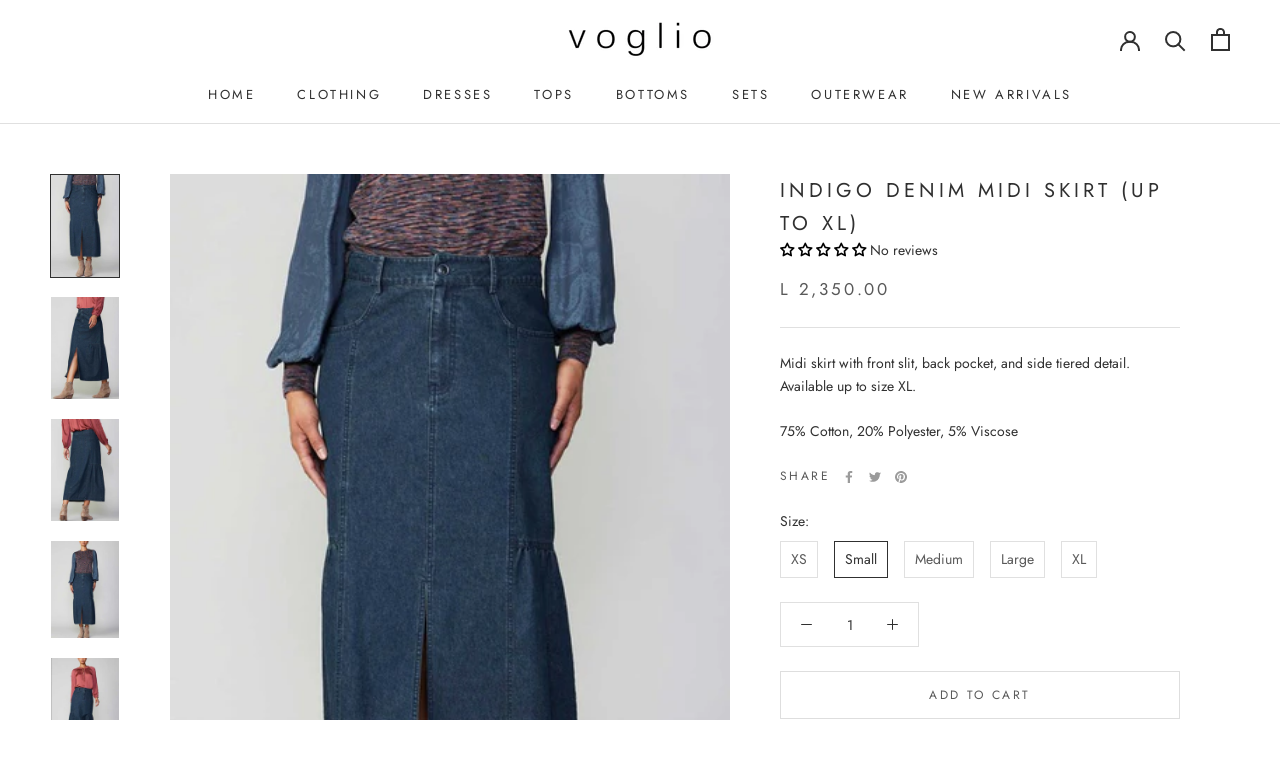

--- FILE ---
content_type: text/css
request_url: https://www.shopvoglio.com/cdn/shop/t/7/assets/slickslider.css?v=5295989947799648311671709255
body_size: -503
content:
.slick-carousel{margin:0 auto}.slick-next:before,.slick-prev:before{color:#00f}.slick-slide{display:none;float:none;height:100%;width:unset;min-height:1px}.slick-track,.slick-slide.slick-current.slick-active{width:unset!important}
/*# sourceMappingURL=/cdn/shop/t/7/assets/slickslider.css.map?v=5295989947799648311671709255 */


--- FILE ---
content_type: text/javascript
request_url: https://www.shopvoglio.com/cdn/shop/t/7/assets/custom.js?v=183944157590872491501671703438
body_size: -750
content:
//# sourceMappingURL=/cdn/shop/t/7/assets/custom.js.map?v=183944157590872491501671703438


--- FILE ---
content_type: text/javascript
request_url: https://www.shopvoglio.com/cdn/shop/t/7/assets/slick.js?v=32404091622917863841671708419
body_size: -677
content:
$(".slick-carousel").slick({infinite:!0,slidesToShow:3,slidesToScroll:1,arrows:!0,dots:!0});
//# sourceMappingURL=/cdn/shop/t/7/assets/slick.js.map?v=32404091622917863841671708419
